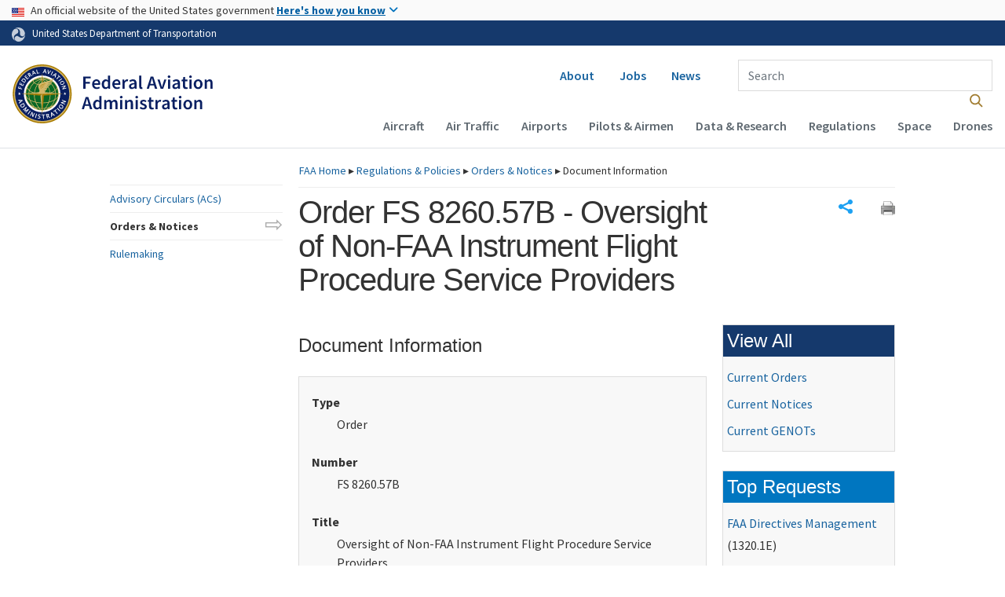

--- FILE ---
content_type: text/css;charset=utf-8
request_url: https://www.faa.gov/regulations_policies/orders_notices/assets/css/ordersNotices.css
body_size: 360
content:

table { width: 100%; }


/* homepage */

.seriesList {
	columns: 2;
	gap: 2em;
}


/* document information */

.documentInfoList {
	background-color: #f8f8f8;
	border: 1px solid #ddd;
	padding: 1em;
}

.documentInfoList dd { overflow-wrap: break-word; }

.documentInfoList td:first-child { white-space: nowrap; }


/* search results */

.formRow.appliedFacets { overflow: visible; }

#appliedFacets { width: 100%; }
.js #appliedFacets {
	appearance: none;
	height: 28px;
	opacity: .5;
	overflow: hidden;
}

.chosen-container { font-size: revert; }
.chosen-container-multi .chosen-choices { border-color: #767676; }
.chosen-container-multi .chosen-choices li.search-choice {
	line-height: 1.25;
	padding-block: 1px;
}

.searchResults td:where(
	:nth-child(2),
	:nth-child(5),
	:nth-child(6)
),
.documentInfoList td:last-child { white-space: nowrap; }

span.highlight { font-weight: 700; }

.removeFacet.removeFacet {
	text-decoration: none;
	transition: .2s linear;
}
.pod:not(:hover, :focus) .removeFacet {
	filter: grayscale(.5);
	opacity: .5;
}

.removeFacet img { display: block; }
